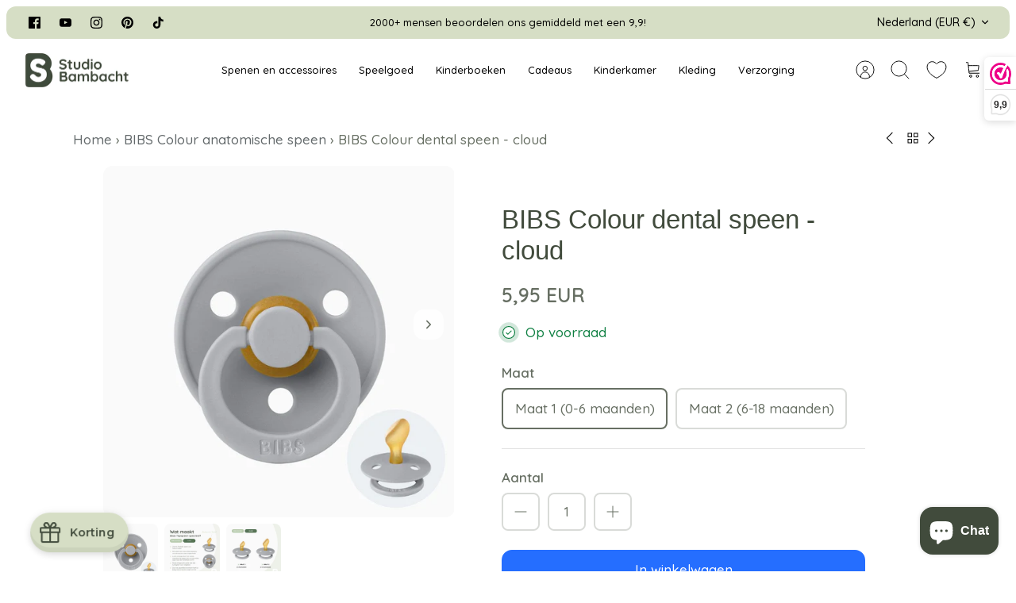

--- FILE ---
content_type: text/html; charset=utf-8
request_url: https://www.google.com/recaptcha/api2/anchor?ar=1&k=6Ldf0HQaAAAAAAzr_xFOZKETj-9NUMINow97pNKg&co=aHR0cHM6Ly93d3cuc3R1ZGlvYmFtYmFjaHQubmw6NDQz&hl=en&v=PoyoqOPhxBO7pBk68S4YbpHZ&size=invisible&anchor-ms=20000&execute-ms=30000&cb=ewhydkpsac51
body_size: 48486
content:
<!DOCTYPE HTML><html dir="ltr" lang="en"><head><meta http-equiv="Content-Type" content="text/html; charset=UTF-8">
<meta http-equiv="X-UA-Compatible" content="IE=edge">
<title>reCAPTCHA</title>
<style type="text/css">
/* cyrillic-ext */
@font-face {
  font-family: 'Roboto';
  font-style: normal;
  font-weight: 400;
  font-stretch: 100%;
  src: url(//fonts.gstatic.com/s/roboto/v48/KFO7CnqEu92Fr1ME7kSn66aGLdTylUAMa3GUBHMdazTgWw.woff2) format('woff2');
  unicode-range: U+0460-052F, U+1C80-1C8A, U+20B4, U+2DE0-2DFF, U+A640-A69F, U+FE2E-FE2F;
}
/* cyrillic */
@font-face {
  font-family: 'Roboto';
  font-style: normal;
  font-weight: 400;
  font-stretch: 100%;
  src: url(//fonts.gstatic.com/s/roboto/v48/KFO7CnqEu92Fr1ME7kSn66aGLdTylUAMa3iUBHMdazTgWw.woff2) format('woff2');
  unicode-range: U+0301, U+0400-045F, U+0490-0491, U+04B0-04B1, U+2116;
}
/* greek-ext */
@font-face {
  font-family: 'Roboto';
  font-style: normal;
  font-weight: 400;
  font-stretch: 100%;
  src: url(//fonts.gstatic.com/s/roboto/v48/KFO7CnqEu92Fr1ME7kSn66aGLdTylUAMa3CUBHMdazTgWw.woff2) format('woff2');
  unicode-range: U+1F00-1FFF;
}
/* greek */
@font-face {
  font-family: 'Roboto';
  font-style: normal;
  font-weight: 400;
  font-stretch: 100%;
  src: url(//fonts.gstatic.com/s/roboto/v48/KFO7CnqEu92Fr1ME7kSn66aGLdTylUAMa3-UBHMdazTgWw.woff2) format('woff2');
  unicode-range: U+0370-0377, U+037A-037F, U+0384-038A, U+038C, U+038E-03A1, U+03A3-03FF;
}
/* math */
@font-face {
  font-family: 'Roboto';
  font-style: normal;
  font-weight: 400;
  font-stretch: 100%;
  src: url(//fonts.gstatic.com/s/roboto/v48/KFO7CnqEu92Fr1ME7kSn66aGLdTylUAMawCUBHMdazTgWw.woff2) format('woff2');
  unicode-range: U+0302-0303, U+0305, U+0307-0308, U+0310, U+0312, U+0315, U+031A, U+0326-0327, U+032C, U+032F-0330, U+0332-0333, U+0338, U+033A, U+0346, U+034D, U+0391-03A1, U+03A3-03A9, U+03B1-03C9, U+03D1, U+03D5-03D6, U+03F0-03F1, U+03F4-03F5, U+2016-2017, U+2034-2038, U+203C, U+2040, U+2043, U+2047, U+2050, U+2057, U+205F, U+2070-2071, U+2074-208E, U+2090-209C, U+20D0-20DC, U+20E1, U+20E5-20EF, U+2100-2112, U+2114-2115, U+2117-2121, U+2123-214F, U+2190, U+2192, U+2194-21AE, U+21B0-21E5, U+21F1-21F2, U+21F4-2211, U+2213-2214, U+2216-22FF, U+2308-230B, U+2310, U+2319, U+231C-2321, U+2336-237A, U+237C, U+2395, U+239B-23B7, U+23D0, U+23DC-23E1, U+2474-2475, U+25AF, U+25B3, U+25B7, U+25BD, U+25C1, U+25CA, U+25CC, U+25FB, U+266D-266F, U+27C0-27FF, U+2900-2AFF, U+2B0E-2B11, U+2B30-2B4C, U+2BFE, U+3030, U+FF5B, U+FF5D, U+1D400-1D7FF, U+1EE00-1EEFF;
}
/* symbols */
@font-face {
  font-family: 'Roboto';
  font-style: normal;
  font-weight: 400;
  font-stretch: 100%;
  src: url(//fonts.gstatic.com/s/roboto/v48/KFO7CnqEu92Fr1ME7kSn66aGLdTylUAMaxKUBHMdazTgWw.woff2) format('woff2');
  unicode-range: U+0001-000C, U+000E-001F, U+007F-009F, U+20DD-20E0, U+20E2-20E4, U+2150-218F, U+2190, U+2192, U+2194-2199, U+21AF, U+21E6-21F0, U+21F3, U+2218-2219, U+2299, U+22C4-22C6, U+2300-243F, U+2440-244A, U+2460-24FF, U+25A0-27BF, U+2800-28FF, U+2921-2922, U+2981, U+29BF, U+29EB, U+2B00-2BFF, U+4DC0-4DFF, U+FFF9-FFFB, U+10140-1018E, U+10190-1019C, U+101A0, U+101D0-101FD, U+102E0-102FB, U+10E60-10E7E, U+1D2C0-1D2D3, U+1D2E0-1D37F, U+1F000-1F0FF, U+1F100-1F1AD, U+1F1E6-1F1FF, U+1F30D-1F30F, U+1F315, U+1F31C, U+1F31E, U+1F320-1F32C, U+1F336, U+1F378, U+1F37D, U+1F382, U+1F393-1F39F, U+1F3A7-1F3A8, U+1F3AC-1F3AF, U+1F3C2, U+1F3C4-1F3C6, U+1F3CA-1F3CE, U+1F3D4-1F3E0, U+1F3ED, U+1F3F1-1F3F3, U+1F3F5-1F3F7, U+1F408, U+1F415, U+1F41F, U+1F426, U+1F43F, U+1F441-1F442, U+1F444, U+1F446-1F449, U+1F44C-1F44E, U+1F453, U+1F46A, U+1F47D, U+1F4A3, U+1F4B0, U+1F4B3, U+1F4B9, U+1F4BB, U+1F4BF, U+1F4C8-1F4CB, U+1F4D6, U+1F4DA, U+1F4DF, U+1F4E3-1F4E6, U+1F4EA-1F4ED, U+1F4F7, U+1F4F9-1F4FB, U+1F4FD-1F4FE, U+1F503, U+1F507-1F50B, U+1F50D, U+1F512-1F513, U+1F53E-1F54A, U+1F54F-1F5FA, U+1F610, U+1F650-1F67F, U+1F687, U+1F68D, U+1F691, U+1F694, U+1F698, U+1F6AD, U+1F6B2, U+1F6B9-1F6BA, U+1F6BC, U+1F6C6-1F6CF, U+1F6D3-1F6D7, U+1F6E0-1F6EA, U+1F6F0-1F6F3, U+1F6F7-1F6FC, U+1F700-1F7FF, U+1F800-1F80B, U+1F810-1F847, U+1F850-1F859, U+1F860-1F887, U+1F890-1F8AD, U+1F8B0-1F8BB, U+1F8C0-1F8C1, U+1F900-1F90B, U+1F93B, U+1F946, U+1F984, U+1F996, U+1F9E9, U+1FA00-1FA6F, U+1FA70-1FA7C, U+1FA80-1FA89, U+1FA8F-1FAC6, U+1FACE-1FADC, U+1FADF-1FAE9, U+1FAF0-1FAF8, U+1FB00-1FBFF;
}
/* vietnamese */
@font-face {
  font-family: 'Roboto';
  font-style: normal;
  font-weight: 400;
  font-stretch: 100%;
  src: url(//fonts.gstatic.com/s/roboto/v48/KFO7CnqEu92Fr1ME7kSn66aGLdTylUAMa3OUBHMdazTgWw.woff2) format('woff2');
  unicode-range: U+0102-0103, U+0110-0111, U+0128-0129, U+0168-0169, U+01A0-01A1, U+01AF-01B0, U+0300-0301, U+0303-0304, U+0308-0309, U+0323, U+0329, U+1EA0-1EF9, U+20AB;
}
/* latin-ext */
@font-face {
  font-family: 'Roboto';
  font-style: normal;
  font-weight: 400;
  font-stretch: 100%;
  src: url(//fonts.gstatic.com/s/roboto/v48/KFO7CnqEu92Fr1ME7kSn66aGLdTylUAMa3KUBHMdazTgWw.woff2) format('woff2');
  unicode-range: U+0100-02BA, U+02BD-02C5, U+02C7-02CC, U+02CE-02D7, U+02DD-02FF, U+0304, U+0308, U+0329, U+1D00-1DBF, U+1E00-1E9F, U+1EF2-1EFF, U+2020, U+20A0-20AB, U+20AD-20C0, U+2113, U+2C60-2C7F, U+A720-A7FF;
}
/* latin */
@font-face {
  font-family: 'Roboto';
  font-style: normal;
  font-weight: 400;
  font-stretch: 100%;
  src: url(//fonts.gstatic.com/s/roboto/v48/KFO7CnqEu92Fr1ME7kSn66aGLdTylUAMa3yUBHMdazQ.woff2) format('woff2');
  unicode-range: U+0000-00FF, U+0131, U+0152-0153, U+02BB-02BC, U+02C6, U+02DA, U+02DC, U+0304, U+0308, U+0329, U+2000-206F, U+20AC, U+2122, U+2191, U+2193, U+2212, U+2215, U+FEFF, U+FFFD;
}
/* cyrillic-ext */
@font-face {
  font-family: 'Roboto';
  font-style: normal;
  font-weight: 500;
  font-stretch: 100%;
  src: url(//fonts.gstatic.com/s/roboto/v48/KFO7CnqEu92Fr1ME7kSn66aGLdTylUAMa3GUBHMdazTgWw.woff2) format('woff2');
  unicode-range: U+0460-052F, U+1C80-1C8A, U+20B4, U+2DE0-2DFF, U+A640-A69F, U+FE2E-FE2F;
}
/* cyrillic */
@font-face {
  font-family: 'Roboto';
  font-style: normal;
  font-weight: 500;
  font-stretch: 100%;
  src: url(//fonts.gstatic.com/s/roboto/v48/KFO7CnqEu92Fr1ME7kSn66aGLdTylUAMa3iUBHMdazTgWw.woff2) format('woff2');
  unicode-range: U+0301, U+0400-045F, U+0490-0491, U+04B0-04B1, U+2116;
}
/* greek-ext */
@font-face {
  font-family: 'Roboto';
  font-style: normal;
  font-weight: 500;
  font-stretch: 100%;
  src: url(//fonts.gstatic.com/s/roboto/v48/KFO7CnqEu92Fr1ME7kSn66aGLdTylUAMa3CUBHMdazTgWw.woff2) format('woff2');
  unicode-range: U+1F00-1FFF;
}
/* greek */
@font-face {
  font-family: 'Roboto';
  font-style: normal;
  font-weight: 500;
  font-stretch: 100%;
  src: url(//fonts.gstatic.com/s/roboto/v48/KFO7CnqEu92Fr1ME7kSn66aGLdTylUAMa3-UBHMdazTgWw.woff2) format('woff2');
  unicode-range: U+0370-0377, U+037A-037F, U+0384-038A, U+038C, U+038E-03A1, U+03A3-03FF;
}
/* math */
@font-face {
  font-family: 'Roboto';
  font-style: normal;
  font-weight: 500;
  font-stretch: 100%;
  src: url(//fonts.gstatic.com/s/roboto/v48/KFO7CnqEu92Fr1ME7kSn66aGLdTylUAMawCUBHMdazTgWw.woff2) format('woff2');
  unicode-range: U+0302-0303, U+0305, U+0307-0308, U+0310, U+0312, U+0315, U+031A, U+0326-0327, U+032C, U+032F-0330, U+0332-0333, U+0338, U+033A, U+0346, U+034D, U+0391-03A1, U+03A3-03A9, U+03B1-03C9, U+03D1, U+03D5-03D6, U+03F0-03F1, U+03F4-03F5, U+2016-2017, U+2034-2038, U+203C, U+2040, U+2043, U+2047, U+2050, U+2057, U+205F, U+2070-2071, U+2074-208E, U+2090-209C, U+20D0-20DC, U+20E1, U+20E5-20EF, U+2100-2112, U+2114-2115, U+2117-2121, U+2123-214F, U+2190, U+2192, U+2194-21AE, U+21B0-21E5, U+21F1-21F2, U+21F4-2211, U+2213-2214, U+2216-22FF, U+2308-230B, U+2310, U+2319, U+231C-2321, U+2336-237A, U+237C, U+2395, U+239B-23B7, U+23D0, U+23DC-23E1, U+2474-2475, U+25AF, U+25B3, U+25B7, U+25BD, U+25C1, U+25CA, U+25CC, U+25FB, U+266D-266F, U+27C0-27FF, U+2900-2AFF, U+2B0E-2B11, U+2B30-2B4C, U+2BFE, U+3030, U+FF5B, U+FF5D, U+1D400-1D7FF, U+1EE00-1EEFF;
}
/* symbols */
@font-face {
  font-family: 'Roboto';
  font-style: normal;
  font-weight: 500;
  font-stretch: 100%;
  src: url(//fonts.gstatic.com/s/roboto/v48/KFO7CnqEu92Fr1ME7kSn66aGLdTylUAMaxKUBHMdazTgWw.woff2) format('woff2');
  unicode-range: U+0001-000C, U+000E-001F, U+007F-009F, U+20DD-20E0, U+20E2-20E4, U+2150-218F, U+2190, U+2192, U+2194-2199, U+21AF, U+21E6-21F0, U+21F3, U+2218-2219, U+2299, U+22C4-22C6, U+2300-243F, U+2440-244A, U+2460-24FF, U+25A0-27BF, U+2800-28FF, U+2921-2922, U+2981, U+29BF, U+29EB, U+2B00-2BFF, U+4DC0-4DFF, U+FFF9-FFFB, U+10140-1018E, U+10190-1019C, U+101A0, U+101D0-101FD, U+102E0-102FB, U+10E60-10E7E, U+1D2C0-1D2D3, U+1D2E0-1D37F, U+1F000-1F0FF, U+1F100-1F1AD, U+1F1E6-1F1FF, U+1F30D-1F30F, U+1F315, U+1F31C, U+1F31E, U+1F320-1F32C, U+1F336, U+1F378, U+1F37D, U+1F382, U+1F393-1F39F, U+1F3A7-1F3A8, U+1F3AC-1F3AF, U+1F3C2, U+1F3C4-1F3C6, U+1F3CA-1F3CE, U+1F3D4-1F3E0, U+1F3ED, U+1F3F1-1F3F3, U+1F3F5-1F3F7, U+1F408, U+1F415, U+1F41F, U+1F426, U+1F43F, U+1F441-1F442, U+1F444, U+1F446-1F449, U+1F44C-1F44E, U+1F453, U+1F46A, U+1F47D, U+1F4A3, U+1F4B0, U+1F4B3, U+1F4B9, U+1F4BB, U+1F4BF, U+1F4C8-1F4CB, U+1F4D6, U+1F4DA, U+1F4DF, U+1F4E3-1F4E6, U+1F4EA-1F4ED, U+1F4F7, U+1F4F9-1F4FB, U+1F4FD-1F4FE, U+1F503, U+1F507-1F50B, U+1F50D, U+1F512-1F513, U+1F53E-1F54A, U+1F54F-1F5FA, U+1F610, U+1F650-1F67F, U+1F687, U+1F68D, U+1F691, U+1F694, U+1F698, U+1F6AD, U+1F6B2, U+1F6B9-1F6BA, U+1F6BC, U+1F6C6-1F6CF, U+1F6D3-1F6D7, U+1F6E0-1F6EA, U+1F6F0-1F6F3, U+1F6F7-1F6FC, U+1F700-1F7FF, U+1F800-1F80B, U+1F810-1F847, U+1F850-1F859, U+1F860-1F887, U+1F890-1F8AD, U+1F8B0-1F8BB, U+1F8C0-1F8C1, U+1F900-1F90B, U+1F93B, U+1F946, U+1F984, U+1F996, U+1F9E9, U+1FA00-1FA6F, U+1FA70-1FA7C, U+1FA80-1FA89, U+1FA8F-1FAC6, U+1FACE-1FADC, U+1FADF-1FAE9, U+1FAF0-1FAF8, U+1FB00-1FBFF;
}
/* vietnamese */
@font-face {
  font-family: 'Roboto';
  font-style: normal;
  font-weight: 500;
  font-stretch: 100%;
  src: url(//fonts.gstatic.com/s/roboto/v48/KFO7CnqEu92Fr1ME7kSn66aGLdTylUAMa3OUBHMdazTgWw.woff2) format('woff2');
  unicode-range: U+0102-0103, U+0110-0111, U+0128-0129, U+0168-0169, U+01A0-01A1, U+01AF-01B0, U+0300-0301, U+0303-0304, U+0308-0309, U+0323, U+0329, U+1EA0-1EF9, U+20AB;
}
/* latin-ext */
@font-face {
  font-family: 'Roboto';
  font-style: normal;
  font-weight: 500;
  font-stretch: 100%;
  src: url(//fonts.gstatic.com/s/roboto/v48/KFO7CnqEu92Fr1ME7kSn66aGLdTylUAMa3KUBHMdazTgWw.woff2) format('woff2');
  unicode-range: U+0100-02BA, U+02BD-02C5, U+02C7-02CC, U+02CE-02D7, U+02DD-02FF, U+0304, U+0308, U+0329, U+1D00-1DBF, U+1E00-1E9F, U+1EF2-1EFF, U+2020, U+20A0-20AB, U+20AD-20C0, U+2113, U+2C60-2C7F, U+A720-A7FF;
}
/* latin */
@font-face {
  font-family: 'Roboto';
  font-style: normal;
  font-weight: 500;
  font-stretch: 100%;
  src: url(//fonts.gstatic.com/s/roboto/v48/KFO7CnqEu92Fr1ME7kSn66aGLdTylUAMa3yUBHMdazQ.woff2) format('woff2');
  unicode-range: U+0000-00FF, U+0131, U+0152-0153, U+02BB-02BC, U+02C6, U+02DA, U+02DC, U+0304, U+0308, U+0329, U+2000-206F, U+20AC, U+2122, U+2191, U+2193, U+2212, U+2215, U+FEFF, U+FFFD;
}
/* cyrillic-ext */
@font-face {
  font-family: 'Roboto';
  font-style: normal;
  font-weight: 900;
  font-stretch: 100%;
  src: url(//fonts.gstatic.com/s/roboto/v48/KFO7CnqEu92Fr1ME7kSn66aGLdTylUAMa3GUBHMdazTgWw.woff2) format('woff2');
  unicode-range: U+0460-052F, U+1C80-1C8A, U+20B4, U+2DE0-2DFF, U+A640-A69F, U+FE2E-FE2F;
}
/* cyrillic */
@font-face {
  font-family: 'Roboto';
  font-style: normal;
  font-weight: 900;
  font-stretch: 100%;
  src: url(//fonts.gstatic.com/s/roboto/v48/KFO7CnqEu92Fr1ME7kSn66aGLdTylUAMa3iUBHMdazTgWw.woff2) format('woff2');
  unicode-range: U+0301, U+0400-045F, U+0490-0491, U+04B0-04B1, U+2116;
}
/* greek-ext */
@font-face {
  font-family: 'Roboto';
  font-style: normal;
  font-weight: 900;
  font-stretch: 100%;
  src: url(//fonts.gstatic.com/s/roboto/v48/KFO7CnqEu92Fr1ME7kSn66aGLdTylUAMa3CUBHMdazTgWw.woff2) format('woff2');
  unicode-range: U+1F00-1FFF;
}
/* greek */
@font-face {
  font-family: 'Roboto';
  font-style: normal;
  font-weight: 900;
  font-stretch: 100%;
  src: url(//fonts.gstatic.com/s/roboto/v48/KFO7CnqEu92Fr1ME7kSn66aGLdTylUAMa3-UBHMdazTgWw.woff2) format('woff2');
  unicode-range: U+0370-0377, U+037A-037F, U+0384-038A, U+038C, U+038E-03A1, U+03A3-03FF;
}
/* math */
@font-face {
  font-family: 'Roboto';
  font-style: normal;
  font-weight: 900;
  font-stretch: 100%;
  src: url(//fonts.gstatic.com/s/roboto/v48/KFO7CnqEu92Fr1ME7kSn66aGLdTylUAMawCUBHMdazTgWw.woff2) format('woff2');
  unicode-range: U+0302-0303, U+0305, U+0307-0308, U+0310, U+0312, U+0315, U+031A, U+0326-0327, U+032C, U+032F-0330, U+0332-0333, U+0338, U+033A, U+0346, U+034D, U+0391-03A1, U+03A3-03A9, U+03B1-03C9, U+03D1, U+03D5-03D6, U+03F0-03F1, U+03F4-03F5, U+2016-2017, U+2034-2038, U+203C, U+2040, U+2043, U+2047, U+2050, U+2057, U+205F, U+2070-2071, U+2074-208E, U+2090-209C, U+20D0-20DC, U+20E1, U+20E5-20EF, U+2100-2112, U+2114-2115, U+2117-2121, U+2123-214F, U+2190, U+2192, U+2194-21AE, U+21B0-21E5, U+21F1-21F2, U+21F4-2211, U+2213-2214, U+2216-22FF, U+2308-230B, U+2310, U+2319, U+231C-2321, U+2336-237A, U+237C, U+2395, U+239B-23B7, U+23D0, U+23DC-23E1, U+2474-2475, U+25AF, U+25B3, U+25B7, U+25BD, U+25C1, U+25CA, U+25CC, U+25FB, U+266D-266F, U+27C0-27FF, U+2900-2AFF, U+2B0E-2B11, U+2B30-2B4C, U+2BFE, U+3030, U+FF5B, U+FF5D, U+1D400-1D7FF, U+1EE00-1EEFF;
}
/* symbols */
@font-face {
  font-family: 'Roboto';
  font-style: normal;
  font-weight: 900;
  font-stretch: 100%;
  src: url(//fonts.gstatic.com/s/roboto/v48/KFO7CnqEu92Fr1ME7kSn66aGLdTylUAMaxKUBHMdazTgWw.woff2) format('woff2');
  unicode-range: U+0001-000C, U+000E-001F, U+007F-009F, U+20DD-20E0, U+20E2-20E4, U+2150-218F, U+2190, U+2192, U+2194-2199, U+21AF, U+21E6-21F0, U+21F3, U+2218-2219, U+2299, U+22C4-22C6, U+2300-243F, U+2440-244A, U+2460-24FF, U+25A0-27BF, U+2800-28FF, U+2921-2922, U+2981, U+29BF, U+29EB, U+2B00-2BFF, U+4DC0-4DFF, U+FFF9-FFFB, U+10140-1018E, U+10190-1019C, U+101A0, U+101D0-101FD, U+102E0-102FB, U+10E60-10E7E, U+1D2C0-1D2D3, U+1D2E0-1D37F, U+1F000-1F0FF, U+1F100-1F1AD, U+1F1E6-1F1FF, U+1F30D-1F30F, U+1F315, U+1F31C, U+1F31E, U+1F320-1F32C, U+1F336, U+1F378, U+1F37D, U+1F382, U+1F393-1F39F, U+1F3A7-1F3A8, U+1F3AC-1F3AF, U+1F3C2, U+1F3C4-1F3C6, U+1F3CA-1F3CE, U+1F3D4-1F3E0, U+1F3ED, U+1F3F1-1F3F3, U+1F3F5-1F3F7, U+1F408, U+1F415, U+1F41F, U+1F426, U+1F43F, U+1F441-1F442, U+1F444, U+1F446-1F449, U+1F44C-1F44E, U+1F453, U+1F46A, U+1F47D, U+1F4A3, U+1F4B0, U+1F4B3, U+1F4B9, U+1F4BB, U+1F4BF, U+1F4C8-1F4CB, U+1F4D6, U+1F4DA, U+1F4DF, U+1F4E3-1F4E6, U+1F4EA-1F4ED, U+1F4F7, U+1F4F9-1F4FB, U+1F4FD-1F4FE, U+1F503, U+1F507-1F50B, U+1F50D, U+1F512-1F513, U+1F53E-1F54A, U+1F54F-1F5FA, U+1F610, U+1F650-1F67F, U+1F687, U+1F68D, U+1F691, U+1F694, U+1F698, U+1F6AD, U+1F6B2, U+1F6B9-1F6BA, U+1F6BC, U+1F6C6-1F6CF, U+1F6D3-1F6D7, U+1F6E0-1F6EA, U+1F6F0-1F6F3, U+1F6F7-1F6FC, U+1F700-1F7FF, U+1F800-1F80B, U+1F810-1F847, U+1F850-1F859, U+1F860-1F887, U+1F890-1F8AD, U+1F8B0-1F8BB, U+1F8C0-1F8C1, U+1F900-1F90B, U+1F93B, U+1F946, U+1F984, U+1F996, U+1F9E9, U+1FA00-1FA6F, U+1FA70-1FA7C, U+1FA80-1FA89, U+1FA8F-1FAC6, U+1FACE-1FADC, U+1FADF-1FAE9, U+1FAF0-1FAF8, U+1FB00-1FBFF;
}
/* vietnamese */
@font-face {
  font-family: 'Roboto';
  font-style: normal;
  font-weight: 900;
  font-stretch: 100%;
  src: url(//fonts.gstatic.com/s/roboto/v48/KFO7CnqEu92Fr1ME7kSn66aGLdTylUAMa3OUBHMdazTgWw.woff2) format('woff2');
  unicode-range: U+0102-0103, U+0110-0111, U+0128-0129, U+0168-0169, U+01A0-01A1, U+01AF-01B0, U+0300-0301, U+0303-0304, U+0308-0309, U+0323, U+0329, U+1EA0-1EF9, U+20AB;
}
/* latin-ext */
@font-face {
  font-family: 'Roboto';
  font-style: normal;
  font-weight: 900;
  font-stretch: 100%;
  src: url(//fonts.gstatic.com/s/roboto/v48/KFO7CnqEu92Fr1ME7kSn66aGLdTylUAMa3KUBHMdazTgWw.woff2) format('woff2');
  unicode-range: U+0100-02BA, U+02BD-02C5, U+02C7-02CC, U+02CE-02D7, U+02DD-02FF, U+0304, U+0308, U+0329, U+1D00-1DBF, U+1E00-1E9F, U+1EF2-1EFF, U+2020, U+20A0-20AB, U+20AD-20C0, U+2113, U+2C60-2C7F, U+A720-A7FF;
}
/* latin */
@font-face {
  font-family: 'Roboto';
  font-style: normal;
  font-weight: 900;
  font-stretch: 100%;
  src: url(//fonts.gstatic.com/s/roboto/v48/KFO7CnqEu92Fr1ME7kSn66aGLdTylUAMa3yUBHMdazQ.woff2) format('woff2');
  unicode-range: U+0000-00FF, U+0131, U+0152-0153, U+02BB-02BC, U+02C6, U+02DA, U+02DC, U+0304, U+0308, U+0329, U+2000-206F, U+20AC, U+2122, U+2191, U+2193, U+2212, U+2215, U+FEFF, U+FFFD;
}

</style>
<link rel="stylesheet" type="text/css" href="https://www.gstatic.com/recaptcha/releases/PoyoqOPhxBO7pBk68S4YbpHZ/styles__ltr.css">
<script nonce="-EnVv6dW4VsR6ZpQ0v57BA" type="text/javascript">window['__recaptcha_api'] = 'https://www.google.com/recaptcha/api2/';</script>
<script type="text/javascript" src="https://www.gstatic.com/recaptcha/releases/PoyoqOPhxBO7pBk68S4YbpHZ/recaptcha__en.js" nonce="-EnVv6dW4VsR6ZpQ0v57BA">
      
    </script></head>
<body><div id="rc-anchor-alert" class="rc-anchor-alert"></div>
<input type="hidden" id="recaptcha-token" value="[base64]">
<script type="text/javascript" nonce="-EnVv6dW4VsR6ZpQ0v57BA">
      recaptcha.anchor.Main.init("[\x22ainput\x22,[\x22bgdata\x22,\x22\x22,\[base64]/[base64]/[base64]/[base64]/[base64]/[base64]/KGcoTywyNTMsTy5PKSxVRyhPLEMpKTpnKE8sMjUzLEMpLE8pKSxsKSksTykpfSxieT1mdW5jdGlvbihDLE8sdSxsKXtmb3IobD0odT1SKEMpLDApO08+MDtPLS0pbD1sPDw4fFooQyk7ZyhDLHUsbCl9LFVHPWZ1bmN0aW9uKEMsTyl7Qy5pLmxlbmd0aD4xMDQ/[base64]/[base64]/[base64]/[base64]/[base64]/[base64]/[base64]\\u003d\x22,\[base64]\\u003d\x22,\x22wrITw5FBw6PDkn/[base64]/DgsKZw7PDthLCh8KCw5rCnWDDqsKewqoFTVdKEk4mwqjDtcO3azjDgBETaMOGw69qw5oAw6dROUPCh8OZLF7CrMKBA8Otw7bDvQpYw7/CrEd1wqZhwrPDgRfDjsO/wrFEGcKDwqvDrcOZw6zCpsKhwop/LQXDsClGa8O+wrzCucK4w6PDr8KEw6jCh8KULcOaSEHCosOkwqw7C0Z8AcO1IH/Cl8KkwpLCi8OUW8KjwrvDgUXDkMKGwqfDpFd2w6bClsK7MsOtJsOWVElgCMKnVz1vJgHChXV9w4paPwlaG8OIw4/DpFnDu1TDsMOJGMOGXMOWwqfCtMKPwrfCkCc2w5hKw70mTGccwoLDncKrN3IZSsOdwoxJQcKnwrbClTDDlsKSL8KTeMKaQMKLWcKrw4xXwrJow6UPw64kwqELeTfDqRfCg0tVw7Atw7IGPC/CnsKBwoLCrsOFP3TDqSPDn8KlwrjChBJVw7rDpcKQK8KdYcO0wqzDpU1mwpfCqDXDpsOSwpTCrMKkFMKyBT01w5DCv3tIwog1woVWO09GbHPDtMO7wrRBaxxLw6/CnjXDijDDhRYmPnRuLQAxwo50w4fCk8OCwp3Cn8KLX8Olw5cgwqcfwrEnwq3DksOJwrfDvMKhPsKfMDs1Yn5KX8OVw61fw7Mdwqc6wrDCrjw+bFdud8KLDMKBSlzCvMOIYG5Fwp/CocOHwqDCnHHDlVfCrsOxwpvCgsKhw5M/wrDDq8OOw5rCjT92OMK3wrjDrcKvw6Q6eMO5w7/Cm8OAwoAsJMO9Ei3CqU8ywp3Cg8OBLH7Djz1Ww4JLZCp9TXjChMOWaDMDw7dSwoMoZhRNakckw5jDoMKxwr9vwoYUFnUPRsKyPBh/CcKzwpPChMK3WMO4TsOOw4rCtMKMDMObEsKqw40LwroBwoDCmMKnw5wVwo5qw7zDocKDI8K5V8KBVzrDisKNw6AKMEXCosOBHm3DrzTDgXLCqUgfbz/CjwrDnWdrDlZ5dMOCdMOLw7B2J2XCgD9cB8KFYCZUwpsJw7bDusKpFsKgwrzCisK7w6Nyw5l+JcKSGXHDrcOMb8OTw4TDjy/Ci8OlwrMwFMOvGjzCtsOxLkVUDcOiw6vCvRzDjcOiCl4swqXDtHbCu8OdwqLDu8O7RjLDl8KjwrLCmGvCtHw4w7rDv8KPw7xlw7g8wonCjcKcwpDDsl/Dt8K9wqDDm1lTwo5Lw4c2w4nDkMKJaMKOw5ENCcO6fcKyfjXChMK+woQDw4nCuzvCnAk7HAzCmjAjwqfDpA8ReC/[base64]/[base64]/CsHE3w48UeEfClsO7wrXDmMOvwqJLLMOoNsKuD8OlWcKxwqEpw5kVLcOyw4cjwq/CqHweAsOpQ8K3BcK0BzvCgMKSNVvCm8KWwofCiFrDuG1weMOuwpPCkxQSaV5HwqbCqcOwwp8nw5YEwqjCnzsvwo/DjcOtw7cgMV/Ds8KDLWVyFVPDhcKRw6cDw4VPO8KyU17CpkQQXcKFw5fDtXFXFW8ow4TCuD12wq8swq7CokTDsXNeE8KBflnChMKGwpc/TDDDkAHCgwhbwpfDs8KcX8OZw6BSw4DCvMKEMlgMJcOhw4bCusKDb8O9VBTDvGMAQsKEw6rCuzpsw5AiwpURcXXDocOgeCjDpHNcecO/w5MoUGbCjUfDiMOow5HDoAPCkMKHw6Bwwo7DrSRPHFw5NXBuw7UAw4XCrzbCrizDrGBow5ViAFEmEDDDoMOZJ8Ofw7EOIiZaSwTDtcKYb3llXnMkSsOHdsKjCRRWciDCj8OPfMKNPGV7Sjd6dQQhwp7CixpuC8Kcwo7CoQXCkSBiw60/wqoaGkEqw7bConfCt2jDssKIw79lwps3UsOXw5MrwpfCgsKBEX/[base64]/w4xtw5/CscKKW8K3w6LDvcOrIjpKw6gBMcKLBjvDnWROcFHClsKFf2vDisKVw5rDoxpYwr/CgcOBwpkZw4vCucKNw5nCssKwasK1flFjSsOowoFVRHPCtsO8wpTCsWTDocOVw4/CmsK4RkhiVBHCoWTCk8KAHHnCljDDkVfDjsOkw5xnwq5Pw4nCk8OpwpjCocKFXjjDqcKpw7VfXyArwrw1GMOgNsKJPsK/woJWwpTCh8OCw6ENVsKlwrvDsQYhwojDlcONVMKrwogFXcO9UsK4PcOeRMOXw7jDll7CtsKiMcK6BxrCrgrDrlgwwrddw4DDqUHCh3rCtcK5f8OYQzbDncOdCcKXbsOSEUbCvMOTwrjDoHcIHMK7OsKsw4LDgh/DtMOjwp7CksKvG8O8w4LCmsKxw6TDkDhVFcKNd8K7MyBUH8ORTgXCjjfDj8KEJcKcdcKUwq/[base64]/P8K2LsOtw7DCn8ONeEfDssKGYsOBwrwnUMKFw5Auw7nDqzUoacKMIQdgScOSwoM4w7bDhCTDjEsxASfDmsKXwo5ZwprCiEnDlsKIw74Iwr1lLhTDsTpAwoHDtsKcA8Ktw7oww7lfYsKmRHEpw6nDgCvDlcOiw64nfmkyVWXCuFnCtTFMworDgB3Dl8OnQFrCpMKxX3/Ch8KNPAEUwr3DuMOXw7LDqsO0P3EOQcKEw5pyGVlawpsaKsKzW8Kuw6UwVMKzLTs/C8KkPMOLw7vDo8Ouw6l0MsOMByTCicOdDxrCq8Kywo/Cr33CrsOcAlh/PsK0w6TDtVcww4XCisOiBsOgw5JwPcKDaD7Cj8KCwrjDuCfCoTwbwoIJbXNRwojCuSF+w59Ww5vChsKnwq3Dk8OSEUJjw4sywpxCG8O8YAvCnVTDlUF2wqzCjMKaGsO1e0prw7BNwo3CuUgyQjNfFAhDw4fCssOKCcKJwqbCvcKxczYdBmx3SULCowXDjcO/b3vCqMOaD8KmZ8OMw6smw5o4wqLCoV1jDMOLwo00ScO4w7zCq8OXHcOnYkvDs8KYElXCusOiIcKJw4PCk0nDjcONw5bDpx/DgFDCpVTCtzUCwpwxw7I4ZMOUwr48eA8lwprDigrDg8OUecK8NG7Du8KswrPCiDoIwoEvJsOqw6s5woFCKsKmB8OjwqsIfWsIZMKCw6l/VsKnw5TCiMO3IMKXJ8OGwrnCjE41YilTwp8sSVzDmnvDmTYJw4/Dp1JTJcOVw7DDosKqwodhw57DmlRgT8Kec8KSwqNLw5DDu8OdwrnCjcK/w67Cr8Ovf2XCiARFYcKYOUt5bMKPIcKzwqbCm8OcbgnClXLDtirCoztPwqVIw7kdDsOSwrLDgj0CFHg5w7MCHXxKwojCjRxLw547w7NPwpRMG8OOfnodwq/DiX7DnsONwp7Dt8KGwpZxe3fCmGVlwrLCoMOxwoxywp9bwrnDlF3Dq3PCm8OkY8KpwoUDQx0rYcO/[base64]/[base64]/DmcOmFQ9DPMOvFArCt0/CpMKVXcOAFWbDkknCv8KRb8KTwqB4woTCp8KQdE7Cs8OQT2FswoAsQzbDk2vDmhfCgljCsG42w6Qnw5Vfw4pIw4QLw7bDncOYTcKGVsKowoTCscOmwpd6ScOLHjHCjMKMw4vChMKswoQTMHPCgVrCr8OEOjtew7zDh8KLGU/[base64]/A3LDvVNRC8KTw44geMK0YkrCh213LgjCksOww4LDncOMw5vDkmzCicKxBkLCucOXw5PDhcKvw7JgInIcw4tnL8KYwpBiw68rKMKaDAbDr8Knw4vDisOiwqPDqSBaw64jE8Okw57CpQ3DgcO2H8OWwpFbwocPw6Zcw4h9YU3ClmYvw5ozQ8O/w6xaYcKcTMOZGBplw4PCryfDgErCq27CimrCgV/CgVYQanvCsEXDqBJnSsKyw5kow4xzw5smwqUKw4E/[base64]/DplMTwqDChsKxwofCncK1w6VgdsO2dkdJUMOEUGFaNB5Yw4jDqCVQw7Rlwp0Yw6jDiFt5w4DChW0wwp5Uw5xnWHzCkMK0wr1XwqZ1ZCAdw7Z/w4TDm8KfZwRVDj3DpHbCssKkwoDDpycOw4Q5wp3Dhm3Dm8K2w7zCtWZmw7FUw5klKcK9w7bDggLDiSAHTCc9wqTCnmDCgSPDnQMqwpzCqXXDrlw1w5h4wrbDoi3CosKOV8KiwonCl8OIw5MQChNcw59OB8KTwprCrmnCucKgw4swwpHCmMOkw5HCqnphwpfDgAp/[base64]/[base64]/ex8iXcOyHcKrwonDnQoywpXDpAp6wrjDg8OOwoVowrXCtWTCnVHCtsKyfMKnK8OVw7ImwrJowpvDlsO6ZgBZeTvCu8Kzw51cw6DCkQI2wqAlPsKBwrXCmcKIEMOnwq/DjcKgwpARw5hsGkJgwpQ+MA/CjWHDvMO9GA/CiUbDtS1KDsObwpXDk2g8wqTClMKFAV9Hw5nDssOnccKncArCkTXDjwgQw5gOPx3CrMKxwpY/V3jDkDfDs8OANHLDrcKRLjp3FMKTFjt7w7PDsMOUQ3kiwoloUgYYw7wsJ1bDncOdwrctE8O9w7TCt8OqDw7CncOCw67DjRvDqMO/w7g7w4xMKEvCksKTD8KCWnDCgcKrC3jCrsO7w4d8Cwduw7EXG1V/ecOlwqJnwrLCssOGw4tNbDnCplkZw5Nmw4gpwpI3w4pHwpTCgMOYw7FRf8KMJH3DscKnw7lGwr/DrErCnsOKw7csHUJsw4HChsKsw5FNVytMwqzDknHCssKsKcKfw7TClwBTwpFxwqMWwrXCqcOhw552RQ3DrxjDi1zCg8KCEMOBwqcuw6zDjcOtCD3Ds0vCnWXCsnbCnMOsAcOpTsK5KFrDusKAwpbCjMOfaMO3w5nDgcOLDMKjBMK8esOpwppmFcOzAMK/[base64]/ChVXCqGTDocOewrbCsSrCq8K9fsKQw55xwqLCmlYWNyAhFcK5KgAtDMO0WsKhayDCpRfDp8KBEBNAwqouw68bwpLCnMOOWFQyWMKGw6/Cq2nDs2PCrMOQwpTCi1J9bgQUwrJ7wo7DoWDDg0fCrhJ6wprCrVLCpA3DnlTDrsK8w7d4w5JSADXDscK1wrxEw5g5A8O0w7rCo8Ogw6vCsSxaw4TCp8KwecKBwqzDt8Olwqtjw77CmMOvw74Qw7LDqMO/w5Nww5TDqXMTwrHCtsKAw6RgwoEyw7UcJsOEehLDiEnDrsKnwp4XwqbDgcOMfR/ClMK/wovCkmkiF8Khw443wpjCs8K9UcKbSSPCvQbDvgXClU86B8KGWTrCncKjwq1+wpxcTMKhwrXCuRnDncO4DG/Cr2d4KsKZc8OaHkPCglvCmG/DgX9Ab8KTwrrDqjRUVkBeVxJCWGtAw6ZWLjXDn37Dm8Kkw73CmkUCR1jDuAUAAm/CmcOLw4wgVsKtaHpEwpptYVR8w4TDlMOnw6HCpQU6woF1Uh85woVlw4nCiT1Sw5laO8KgwpjCvcOMw6Ygw6RJNcKZw7bDucKhC8OgwoHDvU/Cng7Cm8OfwqDDig8uGwBGwrnDvA7Dg8KrCynCgDZtw4vCplrCvSENw5Nuwp7Dg8Ocwp9uwpTCjDbDvMOjwrpiFhI6wqgiM8K3w5TCq2fDjGXCrhzCiMOMw5JXwrDCj8KVwp/CtjVtW8ODwq3DicK0wrQ4PUPDosONwo8UU8KAw6jChMKzw6/CscO1w5XChy/[base64]/w79qfMOkwooUw5rDv8OywpcIwq3Dt2wlb8KbU8OMOsKwwpjDsxMCTsKSc8KgRXLCtWXDqwDDsBtLNmDCiRxow47Dn0bDt2klR8OMw5rDocOWwqDCpAR0X8ODHhdGw4x6w7jDvTXCmMKWw5o7w7PDgcOLUsOfG8O/TsOlRsKzwopVWcKeEnUtJ8K6w6HDu8KgwpnCvcKNwoDCj8OCIRp+eWPDlsO5C3QUbRgBBj9Mw47ChMKzMzLCtsO5H2HCuUlqwpYAw7PCjsK1w6ReDMOvwrsseRrCksOMw5ZcIETDrHRuw7/CosOzw6zCmmvDl3jDmsKowpcfw7E6YwEWw7HCvwvDssKkwptIwo3Cl8KoQcOQwplnwo5swoLDnl/DmsOzNlbDkMO6w5fDksKIccKVw6Z0wpYtYQ4bHAl1P03DinpTwrwhw4DDosKNw63DjsOZBsOAwrdVasKsGMKSw4fCmS47OgbCr1jDs0zDtcKdw4zDgsODwrl6w5URWSDDswLCmmjChw/Dn8Oiw5h+LMOtw5V7VsKPLMOrG8Oew53Cj8Ogw4JQwp8Tw5nDgGsIw4Q6wr7DoCNnYMOuZMOew6TDssOKRzw2wqjDgTgXdwtxMiHDt8KWUcKqfTcvW8Oxb8KewqDDlMOdw63DncKxRTHChMOMR8Osw6jDhsK/RknDqBoRw5XDiMK6egDCm8OMwqLDtm7ChMK/[base64]/DoALDm8Kxw4/DnEjDicOhwqfDj37Dj8Oewr/CjcKvwpnDnnUXdMOcw6w/w73CnMOiVHjCosOVZSTDvhvDvQEtwrDDtC/[base64]/[base64]/w43DtMKGw70Qw53CgVgzw4smw6cIbWvDlsOoCsOwZMORNMKfdsKALnxcRwBYEmbCpcO6w7LChXNPwp5NwovDocOvV8K+wozCjRIlwqQ6eybDhj/DqAwow5QCDTrDoQo3wqwNw5t8GsKeRiZLwqsDRcOqc2okw6x3wrTCihEfw7ZIwqFow4/CmG5JKD03ZsKmGsOTLsKpJDYvc8OmwoTCj8ORw6AlG8KGNsKww6TDksOpd8Otw5nDsyJwJ8KeClomUMO0wq9sdC/DnsO1wp0PR35jw7J+a8O4w5VxdcKuw7rDuXczOgQyw4oswqMzFnQocMO1VsKnDgHDrcO1wonCk2ZUPcKFVwA5wpfDh8KqF8KfesOAwqlgwqvDsD04wrQ1XH3Dvn0iw6ssA0jCmMOTTxxRSFjDkcOgbAbCpBbDvxJYRxBcwo/Ds3rDiUpDw7DDuhM7w44ywqUoWcO2w6ZPUBHDgcOfwr5lP1luOsOzw6bCqXwDPRPDrDzCkMOawq9Jw7bDiR/Dq8OvBMOSwq3CmMK6wqJkw58Dw6TDoMOfw75Aw79kw7DCs8OmFcOOXMKHFH0oL8OBw7/[base64]/[base64]/ChsOZX8OWa8Krw4vDkDFHKQTDmwUVwqwbwoLDiMOkegpmwrjCmXlHw57Cg8OYAcOTX8KNdz5Tw5XCkAfCqXLDpHRdWcKxw7VJeSsww4J5SBPCjSg8T8KWwoPCkR1Qw4PCgz/CnsOGwq7DpDDDvcKsJcKUw7bCvCXClsOVwo3CmVHCjiZ5wpx7w4QnOm3DoMO0w6fDusKwDcOYFXLCicOSNmI8w5UARwXDmgLCngoAP8OiT3DCskDCm8Kowr7ClsK/VWg6wpTDk8KnwoAbw4IZw6jDjDTClMKjw65dw40+w4pmwpktDcOxOWLDgMOQwpTDq8OIFsKLw5HDsU8zL8OENzXCvHluesOaPcOJwqcHfFREw5Q/wr7ClsK5W1nDqMOBE8OkLsOuw6LCrxRiR8K3wrxPAFPCr2TCkW/DvcOGwrZYPD3CncKwwrbCrQdpUcKBw4fDrsK0G0/Dh8Okw60wHm8mw4BNwrLCmsOYd8KZwo/[base64]/wrfDksKzDsO+wp8bMMKMNS3DkGJnw7/CuMODw4pQw5DDpcO3w6QHe8KeOsKYH8OhKMOdXAHCgwpDwqUfwr/[base64]/ClQjCp8OfJcKsGkFZw5PDk8O0ScOUw4U3L8K/C27Cs8OHw5zCkEfChghEw4fCq8OXw64+aX41KMKcHUrCmRfCpwYvwrHDqsOBw67DkT7CpzBzLjdzZsK2w6g7PMOOwr56wphiasKawonDjcKsw7Y5w6rDggJ1Nj3Ck8OKw7oOe8KNw7LDtMKNw5LCqElswq59GTI1XykKw6Zcw4phw7ZaZcO2P8O5wr/[base64]/CnFAHwrgWXhTCg8K9w6/[base64]/DmADCjAjCj3TCsMOFwo/[base64]/[base64]/Ci8Oow4tDYANkMAfDsMK7U8KfR8K3w4PCjsOQGRfDk2rDl0Ifw67DhMOGXVrCvykOQmXDgSMOw6c8TsOaBCXCrCnDvMKKX383EwTCrSsLwoA9ZQALwrVZw64wV0/CvsOZwr/CmS4CUsKKOcOlR8OhTGAtGcK0A8Krwr4iw7PDtw4XBgnDkmcdKMKsfFggC1MDQEhYNhjCnBTDgGrDmxpbwrMLw6BXZMKkF3QsK8K/w5XCqsOTw43Ck0x1w7UCZ8KxfcOiFFPCgU1cw4FMaU7DiBrDjMOWw5/Dm0xzXmHDrgh8I8OjwqhgbBx+Xz5XRGUUbV3ChynCkcKwEW7Dvi7Dt0fCpgzDlUzDhSrDuyfDhsOlJ8KBBWrDj8OKZWkJAxZ2ITzCh00vVRF/bsKYw4vDg8OSaMOCQMO3NcKFVwwPO190w4vChcOIHltow7zCoETDpMOCw7/DqhHDoRlGw4ocwpQ7L8KewpbDgykiwovDmzjCscKBJsOLw68hCsK/[base64]/wrfDiMOYwrYgfC4/CsKMwqVUIcOQw6VMw4/[base64]/CisKNwrN5VMOQZ8KBQcObeMKDwoI9aMOSXyFGw6fCmRwVw4EZwqDDtxrDpMOzccOsARHDrMKJw7rDmylZw6syDkR4w4pHfMOjJ8OYwoE1ESp/[base64]/ClcOhQ23CnzTCvsKQX8KQDsKHECRiVsKHw6rCosKlwrdkXcKAw5tkIBUbVgvDlMKzwqhJwrMTF8Ktwq41OEYeAibDuBtfwp/CmsKDw7/[base64]/DnxrDvH5dwpQ6aWLCjsKYJ2NEAhjDuMOxwpk9OsKHw5DCmsKJwpjDgwQ2S0XCj8K+wpLDtUNwwq/DisK0wpwxwrTCr8K0wpbDvMOveCghw6HCg1vCqQ0kw77Cq8OBwqo2LMKdwpdNCcKGwqEkHMKHwrLCicKkb8OmNcKlw5PCnWjDisKxw5EjRcO/OsOsfMOvw5HCgcOuDsOwTxfDpyYMw5VHw6DDiMOwOMO4MsOIFMOxH1MoWw/[base64]/wqxwwqfDhExuwpBSd0zCr34ZwqjDtMOkFjofTWNZQDnCjsOUw6nDpBZYw6IhHTYrADpewqstSX54I00nIX3CrhBpw5nDpzTCp8Kfw5/CjCJgPGEhwo7DoFHCksOyw5Bvw5dvw5/DtcKkwrMhZgLCusKfwq4cwp1Pwo7CscKfw4jDrjNSaCJ9wq95Sk1iUTHDhcOtwr56VDRQZXAxw7zCo07DqDzDnz7CuhLDosKRXSglw7jDoh12w5TCucOiNBvDq8OIaMKxwqJ1asKWw61XHB3DoFbDvSLDiGJ7w6Njw6UPXMKyw4E/wppCCjUAw7DCtB3CmlsWw4A6Ug/Ct8KpfRRawrsAVcO0dMK9wpjDr8KWIBxhwpoYwqt4B8Oaw7wOJcK/[base64]/Dlk9vacKSGFMMMcKsw6saw5fDocO0bQLDoxLDkSLCt8OZFybCusKtw6PDunvDncOPw4HDkEhdw4bDnMOfMzdkwqF2w4c/GFXDngxMGMKAwrs/wqHDmyk2wpZlJ8KSa8KJwonDksKUwpzCtigSwrBsw7jClsO4wobCrnvDjcOES8KzwqbDu3FENVVhIFLDkcOzwp5Sw4BCw7MWOcKAPsKOwqTDpwfCu1wIwrZ3BHvDgcKowodZemZ9IcOPwr8Md8O/[base64]/LsO3NcOXL8OhwrTClTVww4/CucKxacKbw5F3V8OmCgYPPUFpw7lywoJGKsOVGFjDsBkUK8O8wpTDusKMw6MSDgXDgcOCQkxML8KhwrrCssO3w4PDgMOHwpPCocORw6PCu2FjacK/[base64]/[base64]/Dgzp8wpXCkMOhYB/[base64]/I8OJNkHDrsKOFD3DgMKiwpPDs8OwDMKLw57DoV/CnMOndsKtwrgtAH/DiMOOMcOBw7J0wpBpw4ccPsKSS0VYwpZEw6s9NsKew4PDjWVAJ8KtXSAZw4TDnMOIwqRCw60Xw6oQwqzDicKiTcOyPMO8wqAywonCtn7DjMOXPTt7FcOGSMKNTGgJXWPDmMKZfsK+w7dyHMKwwp89wrkWw7gyR8Kbw6DDp8OVwqgiL8KBfcOyd0rDhMKjwozDl8KZwr/Cp2tEBsKkwo/[base64]/CoWDCkcOXGcK3HGXCncKgWGl0asKNbljCrcOqOMO5wrQcUXoew5PDl8KDwoXCphttwozDhcKvFcKafcO9ZzjDonRfXyXDiHDCrwDChgk/wphQEsOPw7dbCcOwTcK3OcO+wrlpAz3DpMKRw79XIsOGwrtDwpbDoDt9w4bDuyhFf15eBALCp8KVw4BRwoHDosO9w5J+w43DrGUhw7sVTsKFQ8OvbsKkwrrCk8KHBjjCp1wbwrYrwrlSwrpEw4JBG8Oew5XCoBYHPMOLCUzDncKPGn3DmGNEI07DlBPDsBvDg8Kwwo4/[base64]/Doy83TMOyKsKcRMO+w4ZBw68NwpbDnMKbwrPCmRXCkMKrwpoEw4/[base64]/CkGbDjT/DtAMHw7vCs8K/[base64]/DhjzCuMKGSMOadBEEdEkXw5TCm8OMw7U+w5Ziw49Jw5AzMXxfXkNYwqnDvU5DI8OwwqvCncK4XQvDssK1W2ohwrlhAsO/woHDg8OQw7tUJ0E8woBbV8KcIQzDusK1wqMsw7DDksOlI8KYM8O7dcOwIsKpw5rDk8O6wrvDpAPDvsOOQ8OrwqcmDFPDsRjDi8OewrXCucKLw7bCjHrCk8OOwoF0acK5TsOPS2sRw7d/w50aZyU8BsOPVCbDuTTCtMKpSRDDkSLDv2oYMcKswrfCmcO3w4hKwqY/w7B3Q8OAdcKFQ8Kwwot3YcKZwoBMEynCtMOgWsKVwqXDgMOZHMK3fyvChloXw59AUGLCjCA8ecKnw7rCvD7DoTVccsO8B2zDjzLCpsOFNsOcwqzDuA4yGsOYZcK+woAhw4PDiU/Dph8hw5zDtcKZScK0N8OHw61JwplhdcOeJwghw6w3ExXDt8KTw6MGW8OywoPDhktjM8Onwp3CosOfw7bDqnAGcMK/E8KawpMQFGIsw60/wpTDisKUwrI4EQXCox/DgMKsw493wpJ+wpTCqzx0K8OwJj88w4PDq3LDrcKsw6YIwrvDu8O3HBgCVMOswovCpcKEPcO4wqI4w7g0woRhGcO0w4fCuMO9w7LDmMOGwqEmLsOVEWHDhTN2wpJlw6JCKsOdGWJWQRHCrsOMFF1RFTwjwq4ww5/[base64]/Dl8Klw4rCk8KDSnt/[base64]/[base64]/[base64]/w7EMPEbCjUVJJzHDj8OuOzzDhgXDoipiw6Z4VjPDrV80w5rDsCl2wqvCm8Obw7bCoTzDpcKlw4lpwovDksO/w6w9w7FMwo/DqjPCl8ObGhUUVMKMJAwbAcO5wp/CjsOCw6LChcKfw4vDnsKhUHvDssOFworDs8OvPlZxw4N5M1RkOsOFAcOLRMKvwoBMw5BNIDoNw6rDlld4wqwjw5LCsxFEwp/Ct8ODwpzCjCVsYSR8UiDCuMOCClsOwohjccKTw4ZdCcOaLsKUw43DmyDDvsKSw67CpRtXwpvDpx/CmMKNZMK1w5DClRV8w7VCHcOfwpUQLFTCuWdsQcOqwqXDm8O8w4nDtSlUwr0nDnbDggfCmTfDvcOcYVgqw4DDqsKnw7rDgMKbw4jClsOFBE/Cu8Kzw6fCqUgDw6fDllrDgcOvIMKfworCjcKofxDDv17CocKnD8KvwpHCi2d5w5nCtsO2w7ptAsKIB2LCp8K0dnhQw4HCjzp/R8OTw4BLYMK3w5hvwpQXw61CwroiMMKPw4rCmsK3wprDnsK/CG3DnnrDj23CshFDwozDpik4RcKBw51oRcKFGwcFGDsIJMOmwo7ClMKgw4HDqMKeVMOYSEZgMMObO18uw4jDhsOew73DjcObwqkcwq1yFsOxw6DCjRvCkTorw4VowppHwp/CpxxcAEtxwoYBw67CtsK5Rkk9VcOBw4M5RVhZwrZ0w5APFQgzwoXCp2LDkEgWUcKtag3DqcO8NFIiBkfDr8Oxw7/CkghUccOkw7jDtwlqCkvDizTDjTUPwpBwaMK9wojCmsKJJXoQwojCjwPCjTtQwpU4w7rClmYLfDsFwqbCr8K1BcKbAhXCpnjDssKowqXDmGB5ScKeL1TDqR/CkcOZwqVnYB/Cj8KXZwoeXBPDkcOzw59Mw6bDqcK+w5rDrMOcw77CvHbCsFQ4PEdUw5TCocOPVhHDp8O7w5Z4woHDgcOtwrbCoMOUw67ClcONwqPChsK1NsORMMKXw4nCuiRKw7DClnYAaMOfVTNnPsKnw7J4wq4Xw4HDrMORbmF4wpNxY8OTwrJMw6PClmnCgV/CsHglw5jCq1FowppWHmHCiHnDosOXLsODQxAvXMKQZcOTKGzDtx3ChcKneRjDncODwqLCrw0mRsKkScO8w7QLV8KEw6zCpxdvw7/[base64]/QBbCmcK4wr/DjsOZZhDCpBQadsK5w4XCpVzCrVzClz3CoMKhacOhw7NWFcOCeixeMcKNw5/[base64]/CvwQ8w7bDk8ORV07CrydmKnrCtU/CilEOwpwww4/[base64]/Ct8K8w5fDisKHwrbChcO6w5rCmxVJWihDb8Kew40NOinDng7Cvw7DgMK9O8KZwr4qecKLUcKmQ8OMNTsyF8OTAH8oMzzCuS7DvCBFK8O6wq7DlMOXw6ocM1fDjXoYwqLDmB/Ct0BPwrzDtsKHDR7Dh3HDtMOkHmPDjC7CtMOvLMOJdMKww5XDv8Kvwpsvw7/ChMOScQHDrT/ChkTCiEx9w5PDgU8IEk8JB8OXUcK3w4bDpMKbHcOZw4wfK8OrwprDhcKmw47DusKQwq/CtTHCrj/CmmxFH3zDnx3Cmi/CvsOZJcK1cWIMLlfCuMO9KlXDgsOgw7zDjsOVJic5wpvDrRPDocKAw4liw5YaUsKTJsKUdcKtMwfDtF/CssOYEWxEw5FawotowoXDj3UlYmIgP8O6w65FVy3CnsODQsK8Q8OMwo1jw6vCryvCgGzDlhXDhsKVfsKNJXs4PWkZJsKECsOiQsO2PVlCw7/[base64]/[base64]/Fj/CisKDw4fCg8KUUcOrwrM6fQgPQzHCgznCnMOhT8Kof3jCknNWasKMw4hpw6t7wqfCvcOpwrLCj8KfDcO6YxnDocOfwrbCpEFEwoMFV8Knw5R6csOeM33DmlXCpigpAcKZZmDDuMKSwrvCvTnDnQbCv8KjZ3Rbwp7DgSXDmG3CpjArDsKKesKte1/DucKCw7PDpsKPVzfCtToZFMONGcOrwotvw7PCgsOEBMK8w7PDjirCsBrCskEtUcKtTSZ1w43CuQgVScOkwqvDlmTDtwVPwrVww71gOkvCkGbDn2PDmBbDvXjDhxrCusOQwpFOw5t0wobCnVNbwqJDwp7Cr3HCvMK+w5vDlsOwe8KowqJ/Di5+wq7CocODw54qw5TCvcKRGwnDpw/Do2rDmMO7acOgw4dlw6xRwoNzw5kew6Aew7/DtcKCTsO0w4LDuMK8YcKMZcKdLsKWL8Oxw6PCiVIwwr02wrsIw5zDlSXDvR7Dhg7DgDTDnibCrBw+UXoewrLChxnDsMKHLw4CKATDr8KnRCTDqjvDuAvCtcKKw6jDmcKRLjvDgRE8wp1mw7ZTwrV7woxHXcKjJ2tSCn/CisKqwrR5w7UKK8KZwqtNw4bDiS/CusKMUcKcw7vCscK5EsKcwrjCl8O+esOURcKmw5XCh8OBwrt4w7cPwpjCqGM4w4/CiwbDhMOywqROw5HDm8OUdUrDv8ONLQPCmm3CtcKPSx7ChsKywojDkkIYw6t3w4UAb8KgVQ1EQzQZw7kgwpzDhgY9YcOuFMKOacO7wrjCisOXDFvCgMKvbMOnAcKvwo5Mw7w3wrrDq8Oww5tWwqjDvMK8wp0+wrDDp0HCkhsgwrVpwoRJw5HCkRpkXsK9w4/DmMOQG24XSMKhw6VZw6XDnH0MwrvDmsKywonCmsKxwrPDu8K1C8KHwqlEwoN9wrBew6vCqyw/w6TCmCnDjGPDrxNpS8Odwq5Dw4UWMsOBwozDmMK2XynCggAvd1zCocObL8Kgw4LDlgDCgl4pf8K/w5lIw5xzBhMXw5PDhMKQTsKafMKowoYzwpnDtn7CncKoC2vDoF3CtsKjw6NzYWfCgFFIw7kqw68AaVrCt8ODw5pZAE7DhcKJaiDDn3o6wr7CgDLCiE/[base64]/[base64]/DnEpGMG7DuF/Dg8OwwpkBSMKJQcK/[base64]/[base64]/[base64]/DkcOtw5Jyw5LDtsK/aWc/EcKBwrnDlsO3wokLPhgwwqRiSXXCsTbDv8O3w5jCtMKeY8KlSijDt3Uywqcmw6pZwp3DkzvDqMO3ejHDpUTCvsK/wrXCuhPDtl7DrMOUwq1fKijCnms+wpwVw6lnw5NSd8OLMSAJw7TCisKewr7ClnnCnVvCtW/CrUjCgzZHBsOwJ1FjDcKiwprDnisCw63CpSjDlsKJMsK9DlvDlcK9wrzCuD/DqQsOw5PCiFgXZXFhwpkJKsKiEMKBw4LCvCTDnk/CqcOOR8KfCgpNRjEuw7jCp8K5wrbCp1lQZFfDjiI+UcO0KwIodzfClx/DkgpWwrgbwpUhfsOvwrdow4tcwo5AasKDcUgsFCXDpU7CsBcxWDwXZh3DqMKWw5Jow4bCksOBw4ZSwoTCusKObDd4wr3CoSrCgFpTXMOPUcKYwpzCv8KuwqLChsO8T3DCnMO9fW/Dlz9YQGtgwrNVwrc0w7DCpsO9woDCl8K0wqYaaiPDtXwpw6HCnsK9bglvw4ZVwqJew7nClsOVw7HDkMOzTBFIwq0ow7RpTzfCisK7w4A6wr9dwpFhXT7Dr8KSCAoiLG7CscOEC8OiwrXCk8OCVsKwwpEhGsKdw78Lw6LClsOrZTxhwrMdw6l2wrlJwr/DucKfcsK/wo55fRXCtm8Zw6wvdzpAw6xww6DDgMOYw6XDh8Kaw75UwoZjEALDrcKqwpXCq2TCtMOhMcKUwr7ChsO0X8KPTMO0SSHDv8Kyay7DvMKyVsO5S3/CtcOURMOBwoZJTsOew4rCsXNdwo8WWGs0wpTDpkbDqcOnwqjCm8K/CRoswqfDsMKZw4rCkWPCq3J/w7F9FsOncMO4w5HCiMK9wrvCjAXCscOqdMKYBcKXwqXDuEtKdEpbBMKXfMKoR8KuwrvCoMOfw5dEw4JUw7XDky8rwpvCgGnDoFfCuB3CnUokw6PDgMKiI8KwwoBzZTd0wofClMOYC0zCuTEQw5AXw6FCb8KsahVzb8KSajzDgDB/w60GwqvDoMOfS8K3AMKkwqt9w73CjsK7QcKmD8KLRcKoaV0Gwp7DvMKEERjDolnDjMKKBEYHL2lHA1vDn8O7JMKewoALE8K4w4Z1HnzCoH/CjHDCnXbCl8OHeizDkcOaN8KQw6cuZcKvOxPCqcOWByEmUsKtOyBMw69oWMK8YCvDmsORwqnCmxNJdcK8RwkTwpwUw5fCqMO+CsKOcsO+w4pjwrrDt8K1w6TDuX80RcOcw7lbwqPDiAAzw4/DuxfCrMKZwqJlwovDlyvDkj0wwoMqE8Krw7zDkxDDlMKGwpLDn8Ohw5krWsOOwpM3NsKBcMKqFcKSwonDkXFsw7NMO1lvNT4iSDPDmsKncQ3Dr8OpbMK1wqHCpEfDlMOoax0ZWsOgQQtMfsOjPCrDtlsHKMOmw6/[base64]/DmVxTGyrDmQDDssKiwqJ4w63ChXJzwpjDv1IBw6TCmlM9CcOEGMK8LMKew4oIw6zDvsOfF3vDhxHDiCPCkETDg1nDmmXCoBrCssKwFcK9OMKHBsKfVEXCk0lGwrTCr2EmJGMELgLDrWTCjB3CicK/ZF1gwpRBwrIZw7vDrcOHdmNOw6nDocKSwr/DjMKJwpXDv8O7c3zCoD00EMOGw4jDqn1Ww61sTUbDtT5Bw53DjMKqXxrDuMK7ScOawofDhykNbsOewpXCuWdMDcKLwpchw5pKwrLDlijCsGQiIsOsw6M8w4xjw7BjXsOGDgXDgMKmwoNNX8KrYcOQKkvDqsKRMBE5w4UGw5TCvcOPaS/Ck8O6XMOre8KsbMO3S8K3OcOPwo7DiABYwoxMWMO3M8Oiw65Rw4lhWcO9SsO9VsO/MsKzw64pP07CuVrDt8O6w7nDqsOqZcKRw7vDssK9w495LsK9CcOhw6wmwotww4l9wrd+wpbCs8OWw5HDi3V/fcKqYcKDw7hOwpDChMKYw5I9dC1ew4TDiFhvHyrCp3gIPsKJw6tvw4rCn0lzwp/Cu3bDn8O0woTCvMO5w7nDocOowoFGfcO4EQvDucOcRMKGdcKEwow2w4/[base64]/Dt2jDvH4LN0fDjgLCvcKDwpvCnsKtw7JWe8OlXsOEw4PDkiPDjWzChA/DsBLDpXjDqcOCw71nw5Nqw6toeR7Cj8ODwpXCosKlw7zDo3vDgsKYw5lsNTMWwosnw4s/[base64]/Dgg9Mw5nCqsOfwqZObcOyAsO0w4gow4bDkRzDm8KLw7TDrMKEw6kNecO6wrteSsOrw7XDu8Kgwr8edcK5wpYswpPClwrDvMKEwrlOHMO4dHZ+woDCocKjAsKJb1pqIMOtw6lYc8KcJ8KSwq0oCTgwQcK/HcOTwrZXDsKzdcOaw7UHw7nDk0nDhcKaw5zDkmXDiMO+UnDCvMKnT8KIBsO7wonCnC5Kd8KxwobCgMKRJsORwq8Xw73CjBg7w4AebsK4wozCpMOzQsO/X2rChD9MdzxjcBjDmCnClcK/[base64]/Drl7CpsKtdcOAw6HCssObR8K+fkrCjsOTwql1w7dLecO2woPCtzfCi8O6ZR8Mw5Mvwr/Cs0HDkjrCqmwZw7l2ZBrCq8Kyw6fDrMKqV8KvwprCpDfCizpvOFnCuDsiQ3xSwqfCqcOEIMKyw5wCw5fCoiTCmsOhNh/CrMOXwo/Ckk4BwoI\\u003d\x22],null,[\x22conf\x22,null,\x226Ldf0HQaAAAAAAzr_xFOZKETj-9NUMINow97pNKg\x22,0,null,null,null,0,[21,125,63,73,95,87,41,43,42,83,102,105,109,121],[1017145,275],0,null,null,null,null,0,null,0,null,700,1,null,0,\[base64]/76lBhnEnQkZnOKMAhnM8xEZ\x22,0,1,null,null,1,null,0,1,null,null,null,0],\x22https://www.studiobambacht.nl:443\x22,null,[3,1,1],null,null,null,1,3600,[\x22https://www.google.com/intl/en/policies/privacy/\x22,\x22https://www.google.com/intl/en/policies/terms/\x22],\x22cXi8e+lnSqyHDch8j8t3YKtS52V1Od52HCp8F6QNaaY\\u003d\x22,1,0,null,1,1768963165353,0,0,[75,20],null,[254,202],\x22RC-jXdKq6RcX4ok5w\x22,null,null,null,null,null,\x220dAFcWeA4VXVhS0k8U4gcqm69GgqCRahEzBslxEPkls92cFKVnnfcwGmxc_x1Ay6nN9rsQnhgZWGl8sinjjAJVZLXtqo8whB3QfA\x22,1769045965159]");
    </script></body></html>

--- FILE ---
content_type: text/javascript; charset=utf-8
request_url: https://www.studiobambacht.nl/products/bibs-colour-anatomical-cloud.js
body_size: 1489
content:
{"id":8010784342250,"title":"BIBS Colour dental speen - cloud","handle":"bibs-colour-anatomical-cloud","description":"\u003cp style=\"font-weight: 400;\" data-mce-fragment=\"1\" data-mce-style=\"font-weight: 400;\"\u003e\u003cspan data-mce-fragment=\"1\"\u003e\u003cspan lang=\"NL\" data-mce-fragment=\"1\"\u003eDe \u003ca href=\"https:\/\/www.studiobambacht.nl\/collections\/bibs-colour-anatomische-speen\" title=\"BIBS Colour orthodontische spenen bij Studio Bambacht | Gratis verzending va 3 spenen!\" data-mce-fragment=\"1\" data-mce-href=\"https:\/\/www.studiobambacht.nl\/collections\/bibs-colour-anatomische-speen\"\u003eBIBS Colour dental speen\u003c\/a\u003e bevredigt de zuigbehoefte van je kindje, biedt troost en kalmeert. De \u003ca href=\"https:\/\/www.studiobambacht.nl\/collections\/bibs-speen-anatomisch\" title=\"BIBS orthodontische spenen bij Studio Bambacht | Gratis verzending vanaf 3 spenen\" data-mce-fragment=\"1\" data-mce-href=\"https:\/\/www.studiobambacht.nl\/collections\/bibs-speen-anatomisch\"\u003eanatomische BIBS speen\u003c\/a\u003e stimuleert de ontwikkeling van het gehemelte en de spieren in de mond en kaak van je kindje. De gewelfde bovenkant biedt meer grip, zodat je kindje het speentje beter in het mondje kan houden, zonder hard te hoeven zuigen\u003c\/span\u003e Deze anatomisch speen in lichtgrijze kleur – cloud- wordt de nieuwe lievelingsspeen.\u003c\/span\u003e\u003c\/p\u003e\n\u003ch3 style=\"font-weight: 400;\" data-mce-fragment=\"1\" data-mce-style=\"font-weight: 400;\"\u003e\u003cstrong data-mce-fragment=\"1\"\u003eSpecificaties BIBS Colour orthodontische speen\u003c\/strong\u003e\u003c\/h3\u003e\n\u003cul data-mce-fragment=\"1\"\u003e\n\u003cli data-mce-fragment=\"1\"\u003e\n\u003cstrong style=\"font-size: 0.875rem;\" data-mce-fragment=\"1\" data-mce-style=\"font-size: 0.875rem;\"\u003eMerk\u003c\/strong\u003e\u003cstrong data-mce-fragment=\"1\"\u003e:\u003c\/strong\u003e \u003ca href=\"https:\/\/www.studiobambacht.nl\/collections\/bibs\" title=\"BIBS bij Studio Bambacht | Snel verstuurd!\" data-mce-fragment=\"1\" data-mce-href=\"https:\/\/www.studiobambacht.nl\/collections\/bibs\"\u003eBIBS\u003c\/a\u003e\u003cbr data-mce-fragment=\"1\"\u003e\n\u003c\/li\u003e\n\u003cli data-mce-fragment=\"1\"\u003e\n\u003cstrong data-mce-fragment=\"1\"\u003eCollectie\u003c\/strong\u003e: \u003ca href=\"https:\/\/www.studiobambacht.nl\/collections\/bibs-colour-spenen\" title=\"BIBS Colour spenen bij Studio Bambacht\" data-mce-fragment=\"1\" data-mce-href=\"https:\/\/www.studiobambacht.nl\/collections\/bibs-colour-spenen\"\u003eBIBS Colour spenen\u003c\/a\u003e\n\u003c\/li\u003e\n\u003cli data-mce-fragment=\"1\"\u003e\n\u003cstrong data-mce-fragment=\"1\"\u003eSpeenvorm\u003c\/strong\u003e: orthodontisch (dental)\u003c\/li\u003e\n\u003cli data-mce-fragment=\"1\"\u003e\n\u003cstrong data-mce-fragment=\"1\"\u003eMateriaal speen\u003c\/strong\u003e: latex (natuurlijk rubber)\u003c\/li\u003e\n\u003cli data-mce-fragment=\"1\"\u003e\n\u003cstrong data-mce-fragment=\"1\"\u003eMateriaal schildje\u003c\/strong\u003e: polypropyleen\u003cspan style=\"font-size: 0.875rem;\" data-mce-fragment=\"1\" data-mce-style=\"font-size: 0.875rem;\"\u003e\u003c\/span\u003e\n\u003c\/li\u003e\n\u003c\/ul\u003e\n\u003cp style=\"font-weight: 400;\" data-mce-fragment=\"1\" data-mce-style=\"font-weight: 400;\"\u003e\u003cspan data-mce-fragment=\"1\"\u003eLiever een andere soort BIBS speen? Bekijk hier alle \u003ca href=\"https:\/\/www.studiobambacht.nl\/collections\/bibs-fopspenen\" title=\"Bekijk alle BIBS spenen bij Studio Bambacht - Gratis inpakservice\" data-mce-fragment=\"1\" data-mce-href=\"https:\/\/www.studiobambacht.nl\/collections\/bibs-fopspenen\"\u003eBIBS spenen\u003c\/a\u003e\u003c\/span\u003e\u003c\/p\u003e","published_at":"2022-11-24T10:46:32+01:00","created_at":"2022-11-24T10:46:32+01:00","vendor":"BIBS","type":"Fopspenen","tags":["anatomisch","BIBS","Colour","Maat 1 (0-6 maanden)","Maat 2 (6-18 maanden)","Natuurrubber","Speen","Spenen"],"price":595,"price_min":595,"price_max":595,"available":true,"price_varies":false,"compare_at_price":null,"compare_at_price_min":0,"compare_at_price_max":0,"compare_at_price_varies":false,"variants":[{"id":43754834886890,"title":"Maat 1 (0-6 maanden)","option1":"Maat 1 (0-6 maanden)","option2":null,"option3":null,"sku":null,"requires_shipping":true,"taxable":true,"featured_image":null,"available":true,"name":"BIBS Colour dental speen - cloud - Maat 1 (0-6 maanden)","public_title":"Maat 1 (0-6 maanden)","options":["Maat 1 (0-6 maanden)"],"price":595,"weight":50000,"compare_at_price":null,"inventory_management":"shopify","barcode":"5713795246489","requires_selling_plan":false,"selling_plan_allocations":[]},{"id":43754834919658,"title":"Maat 2 (6-18 maanden)","option1":"Maat 2 (6-18 maanden)","option2":null,"option3":null,"sku":null,"requires_shipping":true,"taxable":true,"featured_image":null,"available":true,"name":"BIBS Colour dental speen - cloud - Maat 2 (6-18 maanden)","public_title":"Maat 2 (6-18 maanden)","options":["Maat 2 (6-18 maanden)"],"price":595,"weight":50000,"compare_at_price":null,"inventory_management":"shopify","barcode":"5713795246243","requires_selling_plan":false,"selling_plan_allocations":[]}],"images":["\/\/cdn.shopify.com\/s\/files\/1\/0643\/6369\/2266\/products\/bibs-colour-anatomische-speen-cloud.jpg?v=1669283199","\/\/cdn.shopify.com\/s\/files\/1\/0643\/6369\/2266\/files\/bibs-anatomische-speen-cloud-colour.jpg?v=1724057152","\/\/cdn.shopify.com\/s\/files\/1\/0643\/6369\/2266\/files\/bibs-colour-speenvorm-dental-speen-cloud.jpg?v=1724057221"],"featured_image":"\/\/cdn.shopify.com\/s\/files\/1\/0643\/6369\/2266\/products\/bibs-colour-anatomische-speen-cloud.jpg?v=1669283199","options":[{"name":"Maat","position":1,"values":["Maat 1 (0-6 maanden)","Maat 2 (6-18 maanden)"]}],"url":"\/products\/bibs-colour-anatomical-cloud","media":[{"alt":"BIBS anatomische speen cloud maat 1 en 2","id":31198939578602,"position":1,"preview_image":{"aspect_ratio":1.0,"height":1080,"width":1080,"src":"https:\/\/cdn.shopify.com\/s\/files\/1\/0643\/6369\/2266\/products\/bibs-colour-anatomische-speen-cloud.jpg?v=1669283199"},"aspect_ratio":1.0,"height":1080,"media_type":"image","src":"https:\/\/cdn.shopify.com\/s\/files\/1\/0643\/6369\/2266\/products\/bibs-colour-anatomische-speen-cloud.jpg?v=1669283199","width":1080},{"alt":"BIBS anatomische speen cloud maat 1 en 2","id":48110468170051,"position":2,"preview_image":{"aspect_ratio":1.0,"height":1080,"width":1080,"src":"https:\/\/cdn.shopify.com\/s\/files\/1\/0643\/6369\/2266\/files\/bibs-anatomische-speen-cloud-colour.jpg?v=1724057152"},"aspect_ratio":1.0,"height":1080,"media_type":"image","src":"https:\/\/cdn.shopify.com\/s\/files\/1\/0643\/6369\/2266\/files\/bibs-anatomische-speen-cloud-colour.jpg?v=1724057152","width":1080},{"alt":"BIBS anatomische speen cloud maat 1 en 2","id":48110468137283,"position":3,"preview_image":{"aspect_ratio":1.0,"height":1080,"width":1080,"src":"https:\/\/cdn.shopify.com\/s\/files\/1\/0643\/6369\/2266\/files\/bibs-colour-speenvorm-dental-speen-cloud.jpg?v=1724057221"},"aspect_ratio":1.0,"height":1080,"media_type":"image","src":"https:\/\/cdn.shopify.com\/s\/files\/1\/0643\/6369\/2266\/files\/bibs-colour-speenvorm-dental-speen-cloud.jpg?v=1724057221","width":1080}],"requires_selling_plan":false,"selling_plan_groups":[]}